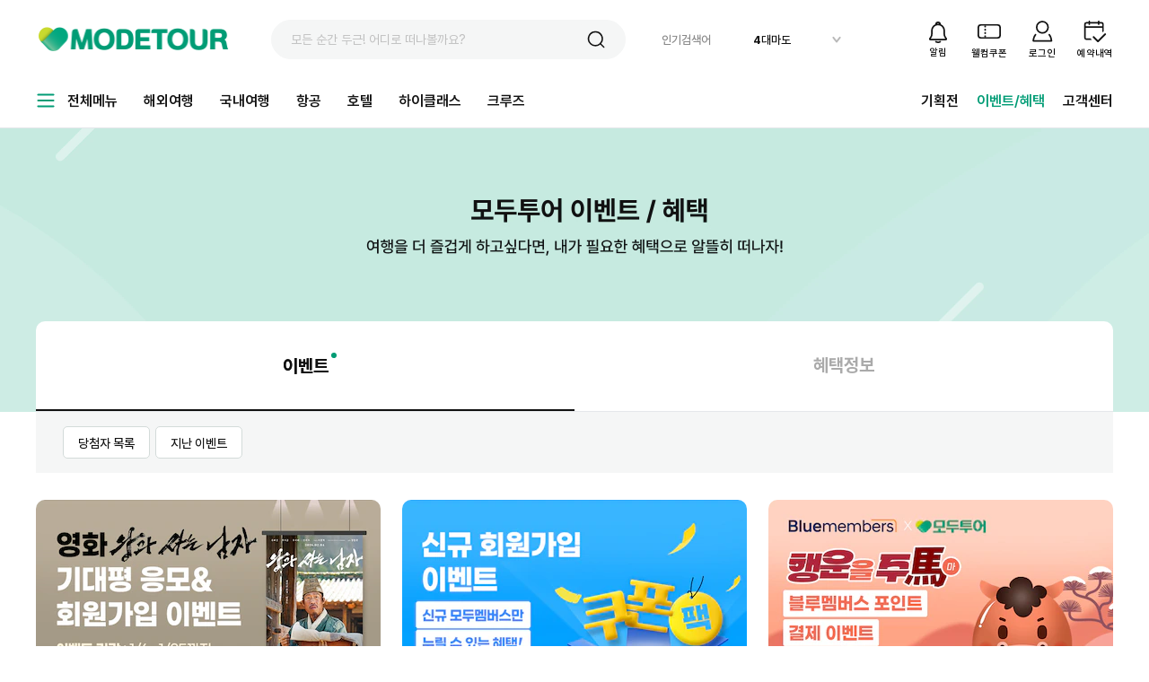

--- FILE ---
content_type: text/css; charset=UTF-8
request_url: https://www.modetour.com/_next/static/css/52c946efe8d837e4.css
body_size: 436
content:
.onlineAlliance_onlineAlliance__fdtrK .page_location{width:1100px;display:flex;justify-content:end;padding:40px 0 0;margin:0 auto;font-size:13px;letter-spacing:-.05em;text-align:right;color:#555}.onlineAlliance_onlineAlliance__fdtrK .page_location a,.onlineAlliance_onlineAlliance__fdtrK .page_location span{padding:0 0 0 15px;background:url(//img.modetour.com/modetour/2016/package/submain/ico/ico_location.png) no-repeat 4px 5px}.onlineAlliance_onlineAlliance__fdtrK .page_location a{display:flex;align-items:center}.onlineAlliance_onlineAlliance__fdtrK .page_location a:first-child{padding:0 0 0 16px;background:url(//img.modetour.com/modetour/2016/package/submain/ico/ico_home.png) no-repeat 0 5px}.onlineAlliance_onlineAlliance__fdtrK .page_location a:hover{text-decoration:underline}.onlineAlliance_onlineAlliance__fdtrK .con_alliance{margin-bottom:80px;letter-spacing:-.05em;line-height:1.7}.onlineAlliance_onlineAlliance__fdtrK .con_alliance .tit2{position:relative;margin:0 0 50px;color:#111;letter-spacing:-.05em;font-size:1.5em;font-weight:700}.onlineAlliance_onlineAlliance__fdtrK .con_alliance .tit2:after{position:absolute;left:0;bottom:-16px;display:inline-block;width:22px;height:2px;background:#30b393;content:""}.onlineAlliance_onlineAlliance__fdtrK .con_alliance .txt1{margin:0 0 10px;color:#333;font-weight:700}.onlineAlliance_onlineAlliance__fdtrK .con_alliance .txt2{margin:0 0 8px;font-size:14px;color:#999}.onlineAlliance_onlineAlliance__fdtrK .con_alliance .txt3{margin:0 0 19px;font-size:14px;color:#999}.onlineAlliance_onlineAlliance__fdtrK .con_alliance .txt4{color:#333;font-weight:700}.onlineAlliance_onlineAlliance__fdtrK .con_alliance .txt5{font-size:14px;color:#999}.onlineAlliance_onlineAlliance__fdtrK .con_alliance .txt6{font-size:12px;color:#333}.onlineAlliance_onlineAlliance__fdtrK .con_alliance .tel{font-size:24px;font-weight:700;color:#30b393;margin-left:5px}.onlineAlliance_onlineAlliance__fdtrK .con_alliance .lst-alliance{margin:48px 0 50px}.onlineAlliance_onlineAlliance__fdtrK .con_alliance .lst-alliance li{position:relative;margin:0 0 24px;padding:0 0 0 10px;box-sizing:border-box}.onlineAlliance_onlineAlliance__fdtrK .con_alliance .lst-alliance li:before{position:absolute;left:0;top:12px;width:5px;height:5px;background:#474747;border-radius:100%;content:""}

--- FILE ---
content_type: application/javascript; charset=UTF-8
request_url: https://www.modetour.com/_next/static/XXBo76GzQmg5R7pJoKTrT/_ssgManifest.js
body_size: 35
content:
self.__SSG_MANIFEST=new Set(["\u002F","\u002Fflights","\u002Fflights\u002Fdomestic\u002Freservation-page","\u002Fflights\u002Foverseas\u002Freservation-page","\u002Fhotel","\u002Flive\u002Fcoupon\u002F[id]","\u002Fmode-shorts","\u002Fpackage\u002Fdomestic","\u002Fpackage\u002Foverseas","\u002Fpackage\u002Fprovinces","\u002Fpackage\u002Fsearch-result","\u002Fspecial-exhibition","\u002Ftour-pass-vehicle"]);self.__SSG_MANIFEST_CB&&self.__SSG_MANIFEST_CB()